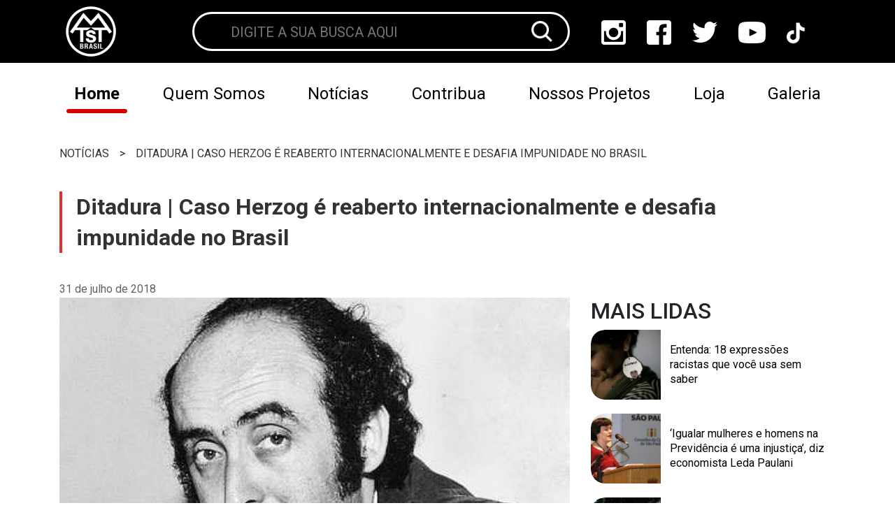

--- FILE ---
content_type: text/html; charset=UTF-8
request_url: https://mtst.org/noticias/ditadura-caso-herzog-e-reaberto-internacionalmente-e-desafia-impunidade-no-brasil/
body_size: 26550
content:
<!DOCTYPE html>
<html id="mtst-site" lang="pt-br">
<head><meta charset="UTF-8"><script>if(navigator.userAgent.match(/MSIE|Internet Explorer/i)||navigator.userAgent.match(/Trident\/7\..*?rv:11/i)){var href=document.location.href;if(!href.match(/[?&]nowprocket/)){if(href.indexOf("?")==-1){if(href.indexOf("#")==-1){document.location.href=href+"?nowprocket=1"}else{document.location.href=href.replace("#","?nowprocket=1#")}}else{if(href.indexOf("#")==-1){document.location.href=href+"&nowprocket=1"}else{document.location.href=href.replace("#","&nowprocket=1#")}}}}</script><script>class RocketLazyLoadScripts{constructor(){this.triggerEvents=["keydown","mousedown","mousemove","touchmove","touchstart","touchend","wheel"],this.userEventHandler=this._triggerListener.bind(this),this.touchStartHandler=this._onTouchStart.bind(this),this.touchMoveHandler=this._onTouchMove.bind(this),this.touchEndHandler=this._onTouchEnd.bind(this),this.clickHandler=this._onClick.bind(this),this.interceptedClicks=[],window.addEventListener("pageshow",(e=>{this.persisted=e.persisted})),window.addEventListener("DOMContentLoaded",(()=>{this._preconnect3rdParties()})),this.delayedScripts={normal:[],async:[],defer:[]},this.allJQueries=[]}_addUserInteractionListener(e){document.hidden?e._triggerListener():(this.triggerEvents.forEach((t=>window.addEventListener(t,e.userEventHandler,{passive:!0}))),window.addEventListener("touchstart",e.touchStartHandler,{passive:!0}),window.addEventListener("mousedown",e.touchStartHandler),document.addEventListener("visibilitychange",e.userEventHandler))}_removeUserInteractionListener(){this.triggerEvents.forEach((e=>window.removeEventListener(e,this.userEventHandler,{passive:!0}))),document.removeEventListener("visibilitychange",this.userEventHandler)}_onTouchStart(e){"HTML"!==e.target.tagName&&(window.addEventListener("touchend",this.touchEndHandler),window.addEventListener("mouseup",this.touchEndHandler),window.addEventListener("touchmove",this.touchMoveHandler,{passive:!0}),window.addEventListener("mousemove",this.touchMoveHandler),e.target.addEventListener("click",this.clickHandler),this._renameDOMAttribute(e.target,"onclick","rocket-onclick"))}_onTouchMove(e){window.removeEventListener("touchend",this.touchEndHandler),window.removeEventListener("mouseup",this.touchEndHandler),window.removeEventListener("touchmove",this.touchMoveHandler,{passive:!0}),window.removeEventListener("mousemove",this.touchMoveHandler),e.target.removeEventListener("click",this.clickHandler),this._renameDOMAttribute(e.target,"rocket-onclick","onclick")}_onTouchEnd(e){window.removeEventListener("touchend",this.touchEndHandler),window.removeEventListener("mouseup",this.touchEndHandler),window.removeEventListener("touchmove",this.touchMoveHandler,{passive:!0}),window.removeEventListener("mousemove",this.touchMoveHandler)}_onClick(e){e.target.removeEventListener("click",this.clickHandler),this._renameDOMAttribute(e.target,"rocket-onclick","onclick"),this.interceptedClicks.push(e),e.preventDefault(),e.stopPropagation(),e.stopImmediatePropagation()}_replayClicks(){window.removeEventListener("touchstart",this.touchStartHandler,{passive:!0}),window.removeEventListener("mousedown",this.touchStartHandler),this.interceptedClicks.forEach((e=>{e.target.dispatchEvent(new MouseEvent("click",{view:e.view,bubbles:!0,cancelable:!0}))}))}_renameDOMAttribute(e,t,n){e.hasAttribute&&e.hasAttribute(t)&&(event.target.setAttribute(n,event.target.getAttribute(t)),event.target.removeAttribute(t))}_triggerListener(){this._removeUserInteractionListener(this),"loading"===document.readyState?document.addEventListener("DOMContentLoaded",this._loadEverythingNow.bind(this)):this._loadEverythingNow()}_preconnect3rdParties(){let e=[];document.querySelectorAll("script[type=rocketlazyloadscript]").forEach((t=>{if(t.hasAttribute("src")){const n=new URL(t.src).origin;n!==location.origin&&e.push({src:n,crossOrigin:t.crossOrigin||"module"===t.getAttribute("data-rocket-type")})}})),e=[...new Map(e.map((e=>[JSON.stringify(e),e]))).values()],this._batchInjectResourceHints(e,"preconnect")}async _loadEverythingNow(){this.lastBreath=Date.now(),this._delayEventListeners(),this._delayJQueryReady(this),this._handleDocumentWrite(),this._registerAllDelayedScripts(),this._preloadAllScripts(),await this._loadScriptsFromList(this.delayedScripts.normal),await this._loadScriptsFromList(this.delayedScripts.defer),await this._loadScriptsFromList(this.delayedScripts.async);try{await this._triggerDOMContentLoaded(),await this._triggerWindowLoad()}catch(e){}window.dispatchEvent(new Event("rocket-allScriptsLoaded")),this._replayClicks()}_registerAllDelayedScripts(){document.querySelectorAll("script[type=rocketlazyloadscript]").forEach((e=>{e.hasAttribute("src")?e.hasAttribute("async")&&!1!==e.async?this.delayedScripts.async.push(e):e.hasAttribute("defer")&&!1!==e.defer||"module"===e.getAttribute("data-rocket-type")?this.delayedScripts.defer.push(e):this.delayedScripts.normal.push(e):this.delayedScripts.normal.push(e)}))}async _transformScript(e){return await this._littleBreath(),new Promise((t=>{const n=document.createElement("script");[...e.attributes].forEach((e=>{let t=e.nodeName;"type"!==t&&("data-rocket-type"===t&&(t="type"),n.setAttribute(t,e.nodeValue))})),e.hasAttribute("src")?(n.addEventListener("load",t),n.addEventListener("error",t)):(n.text=e.text,t());try{e.parentNode.replaceChild(n,e)}catch(e){t()}}))}async _loadScriptsFromList(e){const t=e.shift();return t?(await this._transformScript(t),this._loadScriptsFromList(e)):Promise.resolve()}_preloadAllScripts(){this._batchInjectResourceHints([...this.delayedScripts.normal,...this.delayedScripts.defer,...this.delayedScripts.async],"preload")}_batchInjectResourceHints(e,t){var n=document.createDocumentFragment();e.forEach((e=>{if(e.src){const i=document.createElement("link");i.href=e.src,i.rel=t,"preconnect"!==t&&(i.as="script"),e.getAttribute&&"module"===e.getAttribute("data-rocket-type")&&(i.crossOrigin=!0),e.crossOrigin&&(i.crossOrigin=e.crossOrigin),n.appendChild(i)}})),document.head.appendChild(n)}_delayEventListeners(){let e={};function t(t,n){!function(t){function n(n){return e[t].eventsToRewrite.indexOf(n)>=0?"rocket-"+n:n}e[t]||(e[t]={originalFunctions:{add:t.addEventListener,remove:t.removeEventListener},eventsToRewrite:[]},t.addEventListener=function(){arguments[0]=n(arguments[0]),e[t].originalFunctions.add.apply(t,arguments)},t.removeEventListener=function(){arguments[0]=n(arguments[0]),e[t].originalFunctions.remove.apply(t,arguments)})}(t),e[t].eventsToRewrite.push(n)}function n(e,t){let n=e[t];Object.defineProperty(e,t,{get:()=>n||function(){},set(i){e["rocket"+t]=n=i}})}t(document,"DOMContentLoaded"),t(window,"DOMContentLoaded"),t(window,"load"),t(window,"pageshow"),t(document,"readystatechange"),n(document,"onreadystatechange"),n(window,"onload"),n(window,"onpageshow")}_delayJQueryReady(e){let t=window.jQuery;Object.defineProperty(window,"jQuery",{get:()=>t,set(n){if(n&&n.fn&&!e.allJQueries.includes(n)){n.fn.ready=n.fn.init.prototype.ready=function(t){e.domReadyFired?t.bind(document)(n):document.addEventListener("rocket-DOMContentLoaded",(()=>t.bind(document)(n)))};const t=n.fn.on;n.fn.on=n.fn.init.prototype.on=function(){if(this[0]===window){function e(e){return e.split(" ").map((e=>"load"===e||0===e.indexOf("load.")?"rocket-jquery-load":e)).join(" ")}"string"==typeof arguments[0]||arguments[0]instanceof String?arguments[0]=e(arguments[0]):"object"==typeof arguments[0]&&Object.keys(arguments[0]).forEach((t=>{delete Object.assign(arguments[0],{[e(t)]:arguments[0][t]})[t]}))}return t.apply(this,arguments),this},e.allJQueries.push(n)}t=n}})}async _triggerDOMContentLoaded(){this.domReadyFired=!0,await this._littleBreath(),document.dispatchEvent(new Event("rocket-DOMContentLoaded")),await this._littleBreath(),window.dispatchEvent(new Event("rocket-DOMContentLoaded")),await this._littleBreath(),document.dispatchEvent(new Event("rocket-readystatechange")),await this._littleBreath(),document.rocketonreadystatechange&&document.rocketonreadystatechange()}async _triggerWindowLoad(){await this._littleBreath(),window.dispatchEvent(new Event("rocket-load")),await this._littleBreath(),window.rocketonload&&window.rocketonload(),await this._littleBreath(),this.allJQueries.forEach((e=>e(window).trigger("rocket-jquery-load"))),await this._littleBreath();const e=new Event("rocket-pageshow");e.persisted=this.persisted,window.dispatchEvent(e),await this._littleBreath(),window.rocketonpageshow&&window.rocketonpageshow({persisted:this.persisted})}_handleDocumentWrite(){const e=new Map;document.write=document.writeln=function(t){const n=document.currentScript,i=document.createRange(),r=n.parentElement;let o=e.get(n);void 0===o&&(o=n.nextSibling,e.set(n,o));const s=document.createDocumentFragment();i.setStart(s,0),s.appendChild(i.createContextualFragment(t)),r.insertBefore(s,o)}}async _littleBreath(){Date.now()-this.lastBreath>45&&(await this._requestAnimFrame(),this.lastBreath=Date.now())}async _requestAnimFrame(){return document.hidden?new Promise((e=>setTimeout(e))):new Promise((e=>requestAnimationFrame(e)))}static run(){const e=new RocketLazyLoadScripts;e._addUserInteractionListener(e)}}RocketLazyLoadScripts.run();</script>
    
    <meta http-equiv="X-UA-Compatible" content="IE=edge">
    <meta name="viewport" content="width=device-width, initial-scale=1.0">
    <script type="rocketlazyloadscript" data-minify="1" src="https://mtst.org/wp-content/cache/min/1/jquery-3.6.4.min.js?ver=1747439795" crossorigin="anonymous"></script>
    <link data-minify="1" rel="stylesheet" href="https://mtst.org/wp-content/cache/min/1/ajax/libs/font-awesome/4.7.0/css/font-awesome.min.css?ver=1747439795">
    <link data-minify="1" rel="stylesheet" href="https://mtst.org/wp-content/cache/min/1/swiper@8/swiper-bundle.min.css?ver=1747439795"/>
    <script type="rocketlazyloadscript" data-minify="1" src="https://mtst.org/wp-content/cache/min/1/swiper@8/swiper-bundle.min.js?ver=1747439796" defer></script>
    <meta name='robots' content='index, follow, max-image-preview:large, max-snippet:-1, max-video-preview:-1' />
<script type="text/javascript" id="wpp-js" src="https://mtst.org/wp-content/plugins/wordpress-popular-posts/assets/js/wpp.min.js?ver=7.1.0" data-sampling="0" data-sampling-rate="100" data-api-url="https://mtst.org/wp-json/wordpress-popular-posts" data-post-id="8783" data-token="7109ecdda2" data-lang="0" data-debug="0"></script>

	<!-- This site is optimized with the Yoast SEO Premium plugin v18.0 (Yoast SEO v24.0) - https://yoast.com/wordpress/plugins/seo/ -->
	<title>Ditadura | Caso Herzog é reaberto internacionalmente e desafia impunidade no Brasil - MTST</title>
	<link rel="canonical" href="https://mtst.org/noticias/ditadura-caso-herzog-e-reaberto-internacionalmente-e-desafia-impunidade-no-brasil/" />
	<meta property="og:locale" content="pt_BR" />
	<meta property="og:type" content="article" />
	<meta property="og:title" content="Ditadura | Caso Herzog é reaberto internacionalmente e desafia impunidade no Brasil" />
	<meta property="og:description" content="No último dia 4, a Corte Interamericana de Direitos Humanos divulgou a sentença pela qual o Brasil foi condenado internacionalmente por deixar impune a morte do jornalista Vladimir Herzog, o Vlado, em 1975, aos 38 anos. As circunstâncias desse julgamento levam procuradores, familiares e outros envolvidos a acreditar que desta vez haverá consequências para o [&hellip;]" />
	<meta property="og:url" content="https://mtst.org/noticias/ditadura-caso-herzog-e-reaberto-internacionalmente-e-desafia-impunidade-no-brasil/" />
	<meta property="og:site_name" content="MTST" />
	<meta property="article:publisher" content="https://www.facebook.com/mtstbrasil/" />
	<meta property="article:published_time" content="2018-07-31T12:11:26+00:00" />
	<meta property="article:modified_time" content="2018-07-31T15:51:48+00:00" />
	<meta property="og:image" content="https://mtst.org/wp-content/uploads/2018/07/herzog.jpg" />
	<meta property="og:image:width" content="780" />
	<meta property="og:image:height" content="490" />
	<meta property="og:image:type" content="image/jpeg" />
	<meta name="author" content="Brigada de Comunicação" />
	<meta name="twitter:card" content="summary_large_image" />
	<meta name="twitter:creator" content="@mtst" />
	<meta name="twitter:site" content="@mtst" />
	<meta name="twitter:label1" content="Escrito por" />
	<meta name="twitter:data1" content="Brigada de Comunicação" />
	<meta name="twitter:label2" content="Est. tempo de leitura" />
	<meta name="twitter:data2" content="6 minutos" />
	<script type="application/ld+json" class="yoast-schema-graph">{"@context":"https://schema.org","@graph":[{"@type":"Article","@id":"https://mtst.org/noticias/ditadura-caso-herzog-e-reaberto-internacionalmente-e-desafia-impunidade-no-brasil/#article","isPartOf":{"@id":"https://mtst.org/noticias/ditadura-caso-herzog-e-reaberto-internacionalmente-e-desafia-impunidade-no-brasil/"},"author":{"name":"Brigada de Comunicação","@id":"https://mtst.org/#/schema/person/b320692b600140d38f4be32aeb1be58c"},"headline":"Ditadura | Caso Herzog é reaberto internacionalmente e desafia impunidade no Brasil","datePublished":"2018-07-31T12:11:26+00:00","dateModified":"2018-07-31T15:51:48+00:00","mainEntityOfPage":{"@id":"https://mtst.org/noticias/ditadura-caso-herzog-e-reaberto-internacionalmente-e-desafia-impunidade-no-brasil/"},"wordCount":1276,"commentCount":0,"publisher":{"@id":"https://mtst.org/#organization"},"image":{"@id":"https://mtst.org/noticias/ditadura-caso-herzog-e-reaberto-internacionalmente-e-desafia-impunidade-no-brasil/#primaryimage"},"thumbnailUrl":"https://mtst.org/wp-content/uploads/2018/07/herzog.jpg","keywords":["Ditadura Militar"],"articleSection":["Brasil","Notícias"],"inLanguage":"pt-BR","potentialAction":[{"@type":"CommentAction","name":"Comment","target":["https://mtst.org/noticias/ditadura-caso-herzog-e-reaberto-internacionalmente-e-desafia-impunidade-no-brasil/#respond"]}]},{"@type":"WebPage","@id":"https://mtst.org/noticias/ditadura-caso-herzog-e-reaberto-internacionalmente-e-desafia-impunidade-no-brasil/","url":"https://mtst.org/noticias/ditadura-caso-herzog-e-reaberto-internacionalmente-e-desafia-impunidade-no-brasil/","name":"Ditadura | Caso Herzog é reaberto internacionalmente e desafia impunidade no Brasil - MTST","isPartOf":{"@id":"https://mtst.org/#website"},"primaryImageOfPage":{"@id":"https://mtst.org/noticias/ditadura-caso-herzog-e-reaberto-internacionalmente-e-desafia-impunidade-no-brasil/#primaryimage"},"image":{"@id":"https://mtst.org/noticias/ditadura-caso-herzog-e-reaberto-internacionalmente-e-desafia-impunidade-no-brasil/#primaryimage"},"thumbnailUrl":"https://mtst.org/wp-content/uploads/2018/07/herzog.jpg","datePublished":"2018-07-31T12:11:26+00:00","dateModified":"2018-07-31T15:51:48+00:00","breadcrumb":{"@id":"https://mtst.org/noticias/ditadura-caso-herzog-e-reaberto-internacionalmente-e-desafia-impunidade-no-brasil/#breadcrumb"},"inLanguage":"pt-BR","potentialAction":[{"@type":"ReadAction","target":["https://mtst.org/noticias/ditadura-caso-herzog-e-reaberto-internacionalmente-e-desafia-impunidade-no-brasil/"]}]},{"@type":"ImageObject","inLanguage":"pt-BR","@id":"https://mtst.org/noticias/ditadura-caso-herzog-e-reaberto-internacionalmente-e-desafia-impunidade-no-brasil/#primaryimage","url":"https://mtst.org/wp-content/uploads/2018/07/herzog.jpg","contentUrl":"https://mtst.org/wp-content/uploads/2018/07/herzog.jpg","width":780,"height":490,"caption":"Jornalista Vladimir Herzog foi torturado e morto pela ditadura | BBC News"},{"@type":"BreadcrumbList","@id":"https://mtst.org/noticias/ditadura-caso-herzog-e-reaberto-internacionalmente-e-desafia-impunidade-no-brasil/#breadcrumb","itemListElement":[{"@type":"ListItem","position":1,"name":"Início","item":"https://mtst.org/"},{"@type":"ListItem","position":2,"name":"Ditadura | Caso Herzog é reaberto internacionalmente e desafia impunidade no Brasil"}]},{"@type":"WebSite","@id":"https://mtst.org/#website","url":"https://mtst.org/","name":"MTST","description":"Movimento dos Trabalhadores Sem Teto","publisher":{"@id":"https://mtst.org/#organization"},"potentialAction":[{"@type":"SearchAction","target":{"@type":"EntryPoint","urlTemplate":"https://mtst.org/?s={search_term_string}"},"query-input":{"@type":"PropertyValueSpecification","valueRequired":true,"valueName":"search_term_string"}}],"inLanguage":"pt-BR"},{"@type":"Organization","@id":"https://mtst.org/#organization","name":"Movimento dos Trabalhadores Sem Teto","url":"https://mtst.org/","logo":{"@type":"ImageObject","inLanguage":"pt-BR","@id":"https://mtst.org/#/schema/logo/image/","url":"https://mtst.org/wp-content/uploads/2024/02/WhatsApp-Image-2024-02-22-at-15.39.55.jpeg","contentUrl":"https://mtst.org/wp-content/uploads/2024/02/WhatsApp-Image-2024-02-22-at-15.39.55.jpeg","width":720,"height":480,"caption":"Movimento dos Trabalhadores Sem Teto"},"image":{"@id":"https://mtst.org/#/schema/logo/image/"},"sameAs":["https://www.facebook.com/mtstbrasil/","https://x.com/mtst","https://www.instagram.com/mtstbrasil/?hl=pt"]},{"@type":"Person","@id":"https://mtst.org/#/schema/person/b320692b600140d38f4be32aeb1be58c","name":"Brigada de Comunicação","image":{"@type":"ImageObject","inLanguage":"pt-BR","@id":"https://mtst.org/#/schema/person/image/","url":"https://secure.gravatar.com/avatar/884bd4011adc547dde3f7b56abdf7486?s=96&d=mm&r=g","contentUrl":"https://secure.gravatar.com/avatar/884bd4011adc547dde3f7b56abdf7486?s=96&d=mm&r=g","caption":"Brigada de Comunicação"},"url":"https://mtst.org/author/alexandre/"}]}</script>
	<!-- / Yoast SEO Premium plugin. -->


<link rel='dns-prefetch' href='//www.googletagmanager.com' />

<link rel="alternate" type="application/rss+xml" title="Feed de comentários para MTST &raquo; Ditadura | Caso Herzog é reaberto internacionalmente e desafia impunidade no Brasil" href="https://mtst.org/noticias/ditadura-caso-herzog-e-reaberto-internacionalmente-e-desafia-impunidade-no-brasil/feed/" />
<link rel='stylesheet' id='sbi_styles-css' href='https://mtst.org/wp-content/plugins/instagram-feed/css/sbi-styles.min.css?ver=6.6.1' type='text/css' media='all' />
<style id='wp-emoji-styles-inline-css' type='text/css'>

	img.wp-smiley, img.emoji {
		display: inline !important;
		border: none !important;
		box-shadow: none !important;
		height: 1em !important;
		width: 1em !important;
		margin: 0 0.07em !important;
		vertical-align: -0.1em !important;
		background: none !important;
		padding: 0 !important;
	}
</style>
<link rel='stylesheet' id='wp-block-library-css' href='https://mtst.org/wp-includes/css/dist/block-library/style.min.css?ver=6.5.7' type='text/css' media='all' />
<style id='classic-theme-styles-inline-css' type='text/css'>
/*! This file is auto-generated */
.wp-block-button__link{color:#fff;background-color:#32373c;border-radius:9999px;box-shadow:none;text-decoration:none;padding:calc(.667em + 2px) calc(1.333em + 2px);font-size:1.125em}.wp-block-file__button{background:#32373c;color:#fff;text-decoration:none}
</style>
<style id='global-styles-inline-css' type='text/css'>
body{--wp--preset--color--black: #000000;--wp--preset--color--cyan-bluish-gray: #abb8c3;--wp--preset--color--white: #ffffff;--wp--preset--color--pale-pink: #f78da7;--wp--preset--color--vivid-red: #cf2e2e;--wp--preset--color--luminous-vivid-orange: #ff6900;--wp--preset--color--luminous-vivid-amber: #fcb900;--wp--preset--color--light-green-cyan: #7bdcb5;--wp--preset--color--vivid-green-cyan: #00d084;--wp--preset--color--pale-cyan-blue: #8ed1fc;--wp--preset--color--vivid-cyan-blue: #0693e3;--wp--preset--color--vivid-purple: #9b51e0;--wp--preset--gradient--vivid-cyan-blue-to-vivid-purple: linear-gradient(135deg,rgba(6,147,227,1) 0%,rgb(155,81,224) 100%);--wp--preset--gradient--light-green-cyan-to-vivid-green-cyan: linear-gradient(135deg,rgb(122,220,180) 0%,rgb(0,208,130) 100%);--wp--preset--gradient--luminous-vivid-amber-to-luminous-vivid-orange: linear-gradient(135deg,rgba(252,185,0,1) 0%,rgba(255,105,0,1) 100%);--wp--preset--gradient--luminous-vivid-orange-to-vivid-red: linear-gradient(135deg,rgba(255,105,0,1) 0%,rgb(207,46,46) 100%);--wp--preset--gradient--very-light-gray-to-cyan-bluish-gray: linear-gradient(135deg,rgb(238,238,238) 0%,rgb(169,184,195) 100%);--wp--preset--gradient--cool-to-warm-spectrum: linear-gradient(135deg,rgb(74,234,220) 0%,rgb(151,120,209) 20%,rgb(207,42,186) 40%,rgb(238,44,130) 60%,rgb(251,105,98) 80%,rgb(254,248,76) 100%);--wp--preset--gradient--blush-light-purple: linear-gradient(135deg,rgb(255,206,236) 0%,rgb(152,150,240) 100%);--wp--preset--gradient--blush-bordeaux: linear-gradient(135deg,rgb(254,205,165) 0%,rgb(254,45,45) 50%,rgb(107,0,62) 100%);--wp--preset--gradient--luminous-dusk: linear-gradient(135deg,rgb(255,203,112) 0%,rgb(199,81,192) 50%,rgb(65,88,208) 100%);--wp--preset--gradient--pale-ocean: linear-gradient(135deg,rgb(255,245,203) 0%,rgb(182,227,212) 50%,rgb(51,167,181) 100%);--wp--preset--gradient--electric-grass: linear-gradient(135deg,rgb(202,248,128) 0%,rgb(113,206,126) 100%);--wp--preset--gradient--midnight: linear-gradient(135deg,rgb(2,3,129) 0%,rgb(40,116,252) 100%);--wp--preset--font-size--small: 13px;--wp--preset--font-size--medium: 20px;--wp--preset--font-size--large: 36px;--wp--preset--font-size--x-large: 42px;--wp--preset--spacing--20: 0.44rem;--wp--preset--spacing--30: 0.67rem;--wp--preset--spacing--40: 1rem;--wp--preset--spacing--50: 1.5rem;--wp--preset--spacing--60: 2.25rem;--wp--preset--spacing--70: 3.38rem;--wp--preset--spacing--80: 5.06rem;--wp--preset--shadow--natural: 6px 6px 9px rgba(0, 0, 0, 0.2);--wp--preset--shadow--deep: 12px 12px 50px rgba(0, 0, 0, 0.4);--wp--preset--shadow--sharp: 6px 6px 0px rgba(0, 0, 0, 0.2);--wp--preset--shadow--outlined: 6px 6px 0px -3px rgba(255, 255, 255, 1), 6px 6px rgba(0, 0, 0, 1);--wp--preset--shadow--crisp: 6px 6px 0px rgba(0, 0, 0, 1);}:where(.is-layout-flex){gap: 0.5em;}:where(.is-layout-grid){gap: 0.5em;}body .is-layout-flex{display: flex;}body .is-layout-flex{flex-wrap: wrap;align-items: center;}body .is-layout-flex > *{margin: 0;}body .is-layout-grid{display: grid;}body .is-layout-grid > *{margin: 0;}:where(.wp-block-columns.is-layout-flex){gap: 2em;}:where(.wp-block-columns.is-layout-grid){gap: 2em;}:where(.wp-block-post-template.is-layout-flex){gap: 1.25em;}:where(.wp-block-post-template.is-layout-grid){gap: 1.25em;}.has-black-color{color: var(--wp--preset--color--black) !important;}.has-cyan-bluish-gray-color{color: var(--wp--preset--color--cyan-bluish-gray) !important;}.has-white-color{color: var(--wp--preset--color--white) !important;}.has-pale-pink-color{color: var(--wp--preset--color--pale-pink) !important;}.has-vivid-red-color{color: var(--wp--preset--color--vivid-red) !important;}.has-luminous-vivid-orange-color{color: var(--wp--preset--color--luminous-vivid-orange) !important;}.has-luminous-vivid-amber-color{color: var(--wp--preset--color--luminous-vivid-amber) !important;}.has-light-green-cyan-color{color: var(--wp--preset--color--light-green-cyan) !important;}.has-vivid-green-cyan-color{color: var(--wp--preset--color--vivid-green-cyan) !important;}.has-pale-cyan-blue-color{color: var(--wp--preset--color--pale-cyan-blue) !important;}.has-vivid-cyan-blue-color{color: var(--wp--preset--color--vivid-cyan-blue) !important;}.has-vivid-purple-color{color: var(--wp--preset--color--vivid-purple) !important;}.has-black-background-color{background-color: var(--wp--preset--color--black) !important;}.has-cyan-bluish-gray-background-color{background-color: var(--wp--preset--color--cyan-bluish-gray) !important;}.has-white-background-color{background-color: var(--wp--preset--color--white) !important;}.has-pale-pink-background-color{background-color: var(--wp--preset--color--pale-pink) !important;}.has-vivid-red-background-color{background-color: var(--wp--preset--color--vivid-red) !important;}.has-luminous-vivid-orange-background-color{background-color: var(--wp--preset--color--luminous-vivid-orange) !important;}.has-luminous-vivid-amber-background-color{background-color: var(--wp--preset--color--luminous-vivid-amber) !important;}.has-light-green-cyan-background-color{background-color: var(--wp--preset--color--light-green-cyan) !important;}.has-vivid-green-cyan-background-color{background-color: var(--wp--preset--color--vivid-green-cyan) !important;}.has-pale-cyan-blue-background-color{background-color: var(--wp--preset--color--pale-cyan-blue) !important;}.has-vivid-cyan-blue-background-color{background-color: var(--wp--preset--color--vivid-cyan-blue) !important;}.has-vivid-purple-background-color{background-color: var(--wp--preset--color--vivid-purple) !important;}.has-black-border-color{border-color: var(--wp--preset--color--black) !important;}.has-cyan-bluish-gray-border-color{border-color: var(--wp--preset--color--cyan-bluish-gray) !important;}.has-white-border-color{border-color: var(--wp--preset--color--white) !important;}.has-pale-pink-border-color{border-color: var(--wp--preset--color--pale-pink) !important;}.has-vivid-red-border-color{border-color: var(--wp--preset--color--vivid-red) !important;}.has-luminous-vivid-orange-border-color{border-color: var(--wp--preset--color--luminous-vivid-orange) !important;}.has-luminous-vivid-amber-border-color{border-color: var(--wp--preset--color--luminous-vivid-amber) !important;}.has-light-green-cyan-border-color{border-color: var(--wp--preset--color--light-green-cyan) !important;}.has-vivid-green-cyan-border-color{border-color: var(--wp--preset--color--vivid-green-cyan) !important;}.has-pale-cyan-blue-border-color{border-color: var(--wp--preset--color--pale-cyan-blue) !important;}.has-vivid-cyan-blue-border-color{border-color: var(--wp--preset--color--vivid-cyan-blue) !important;}.has-vivid-purple-border-color{border-color: var(--wp--preset--color--vivid-purple) !important;}.has-vivid-cyan-blue-to-vivid-purple-gradient-background{background: var(--wp--preset--gradient--vivid-cyan-blue-to-vivid-purple) !important;}.has-light-green-cyan-to-vivid-green-cyan-gradient-background{background: var(--wp--preset--gradient--light-green-cyan-to-vivid-green-cyan) !important;}.has-luminous-vivid-amber-to-luminous-vivid-orange-gradient-background{background: var(--wp--preset--gradient--luminous-vivid-amber-to-luminous-vivid-orange) !important;}.has-luminous-vivid-orange-to-vivid-red-gradient-background{background: var(--wp--preset--gradient--luminous-vivid-orange-to-vivid-red) !important;}.has-very-light-gray-to-cyan-bluish-gray-gradient-background{background: var(--wp--preset--gradient--very-light-gray-to-cyan-bluish-gray) !important;}.has-cool-to-warm-spectrum-gradient-background{background: var(--wp--preset--gradient--cool-to-warm-spectrum) !important;}.has-blush-light-purple-gradient-background{background: var(--wp--preset--gradient--blush-light-purple) !important;}.has-blush-bordeaux-gradient-background{background: var(--wp--preset--gradient--blush-bordeaux) !important;}.has-luminous-dusk-gradient-background{background: var(--wp--preset--gradient--luminous-dusk) !important;}.has-pale-ocean-gradient-background{background: var(--wp--preset--gradient--pale-ocean) !important;}.has-electric-grass-gradient-background{background: var(--wp--preset--gradient--electric-grass) !important;}.has-midnight-gradient-background{background: var(--wp--preset--gradient--midnight) !important;}.has-small-font-size{font-size: var(--wp--preset--font-size--small) !important;}.has-medium-font-size{font-size: var(--wp--preset--font-size--medium) !important;}.has-large-font-size{font-size: var(--wp--preset--font-size--large) !important;}.has-x-large-font-size{font-size: var(--wp--preset--font-size--x-large) !important;}
.wp-block-navigation a:where(:not(.wp-element-button)){color: inherit;}
:where(.wp-block-post-template.is-layout-flex){gap: 1.25em;}:where(.wp-block-post-template.is-layout-grid){gap: 1.25em;}
:where(.wp-block-columns.is-layout-flex){gap: 2em;}:where(.wp-block-columns.is-layout-grid){gap: 2em;}
.wp-block-pullquote{font-size: 1.5em;line-height: 1.6;}
</style>
<link data-minify="1" rel='stylesheet' id='contact-form-7-css' href='https://mtst.org/wp-content/cache/min/1/wp-content/plugins/contact-form-7/includes/css/styles.css?ver=1747439795' type='text/css' media='all' />
<link data-minify="1" rel='stylesheet' id='video_popup_close_icon-css' href='https://mtst.org/wp-content/cache/min/1/wp-content/plugins/video-popup/css/vp-close-icon/close-button-icon.css?ver=1747439795' type='text/css' media='all' />
<link data-minify="1" rel='stylesheet' id='oba_youtubepopup_css-css' href='https://mtst.org/wp-content/cache/min/1/wp-content/plugins/video-popup/css/YouTubePopUp.css?ver=1747439795' type='text/css' media='all' />
<link data-minify="1" rel='stylesheet' id='wordpress-popular-posts-css-css' href='https://mtst.org/wp-content/cache/min/1/wp-content/plugins/wordpress-popular-posts/assets/css/wpp.css?ver=1747439795' type='text/css' media='all' />
<link rel='stylesheet' id='bootstrap-css' href='https://mtst.org/wp-content/themes/mtst-theme/assets/bootstrap/bootstrap-4.6.1-dist/css/bootstrap.min.css?ver=6.5.7' type='text/css' media='all' />
<link data-minify="1" rel='stylesheet' id='core-css' href='https://mtst.org/wp-content/cache/min/1/wp-content/themes/mtst-theme/assets/css/main.css?ver=1747439795' type='text/css' media='all' />
<link data-minify="1" rel='stylesheet' id='archive-css' href='https://mtst.org/wp-content/cache/min/1/wp-content/themes/mtst-theme/assets/css/single.css?ver=1747439863' type='text/css' media='all' />
<style id='rocket-lazyload-inline-css' type='text/css'>
.rll-youtube-player{position:relative;padding-bottom:56.23%;height:0;overflow:hidden;max-width:100%;}.rll-youtube-player:focus-within{outline: 2px solid currentColor;outline-offset: 5px;}.rll-youtube-player iframe{position:absolute;top:0;left:0;width:100%;height:100%;z-index:100;background:0 0}.rll-youtube-player img{bottom:0;display:block;left:0;margin:auto;max-width:100%;width:100%;position:absolute;right:0;top:0;border:none;height:auto;-webkit-transition:.4s all;-moz-transition:.4s all;transition:.4s all}.rll-youtube-player img:hover{-webkit-filter:brightness(75%)}.rll-youtube-player .play{height:100%;width:100%;left:0;top:0;position:absolute;background:url(https://mtst.org/wp-content/plugins/wp-rocket/assets/img/youtube.png) no-repeat center;background-color: transparent !important;cursor:pointer;border:none;}
</style>
<script type="rocketlazyloadscript" data-rocket-type="text/javascript" src="https://mtst.org/wp-includes/js/jquery/jquery.min.js?ver=3.7.1" id="jquery-core-js"></script>
<script type="rocketlazyloadscript" data-rocket-type="text/javascript" src="https://mtst.org/wp-includes/js/jquery/jquery-migrate.min.js?ver=3.4.1" id="jquery-migrate-js" defer></script>
<script type="rocketlazyloadscript" data-minify="1" data-rocket-type="text/javascript" src="https://mtst.org/wp-content/cache/min/1/wp-content/plugins/video-popup/js/YouTubePopUp.jquery.js?ver=1747439796" id="oba_youtubepopup_plugin-js" defer></script>
<script type="rocketlazyloadscript" data-minify="1" data-rocket-type="text/javascript" src="https://mtst.org/wp-content/cache/min/1/wp-content/plugins/video-popup/js/YouTubePopUp.js?ver=1747439796" id="oba_youtubepopup_activate-js" defer></script>
<script type="rocketlazyloadscript" data-rocket-type="text/javascript" src="https://mtst.org/wp-content/themes/mtst-theme/assets/bootstrap/bootstrap-4.6.1-dist/js/bootstrap.bundle.min.js?ver=6.5.7" id="bootstrap-js" defer></script>

<!-- Snippet da tag do Google (gtag.js) adicionado pelo Site Kit -->

<!-- Snippet do Google Analytics adicionado pelo Site Kit -->
<script type="rocketlazyloadscript" data-rocket-type="text/javascript" src="https://www.googletagmanager.com/gtag/js?id=GT-MRM7NHCC" id="google_gtagjs-js" async></script>
<script type="rocketlazyloadscript" data-rocket-type="text/javascript" id="google_gtagjs-js-after">
/* <![CDATA[ */
window.dataLayer = window.dataLayer || [];function gtag(){dataLayer.push(arguments);}
gtag("set","linker",{"domains":["mtst.org"]});
gtag("js", new Date());
gtag("set", "developer_id.dZTNiMT", true);
gtag("config", "GT-MRM7NHCC");
/* ]]> */
</script>

<!-- Fim do snippet da tag do Google (gtag.js) adicionado pelo Site Kit -->
<link rel="https://api.w.org/" href="https://mtst.org/wp-json/" /><link rel="alternate" type="application/json" href="https://mtst.org/wp-json/wp/v2/posts/8783" /><link rel="EditURI" type="application/rsd+xml" title="RSD" href="https://mtst.org/xmlrpc.php?rsd" />
<meta name="generator" content="WordPress 6.5.7" />
<link rel='shortlink' href='https://mtst.org/?p=8783' />
<link rel="alternate" type="application/json+oembed" href="https://mtst.org/wp-json/oembed/1.0/embed?url=https%3A%2F%2Fmtst.org%2Fnoticias%2Fditadura-caso-herzog-e-reaberto-internacionalmente-e-desafia-impunidade-no-brasil%2F" />
<link rel="alternate" type="text/xml+oembed" href="https://mtst.org/wp-json/oembed/1.0/embed?url=https%3A%2F%2Fmtst.org%2Fnoticias%2Fditadura-caso-herzog-e-reaberto-internacionalmente-e-desafia-impunidade-no-brasil%2F&#038;format=xml" />

		<!-- GA Google Analytics @ https://m0n.co/ga -->
		<script type="rocketlazyloadscript" async src="https://www.googletagmanager.com/gtag/js?id=UA-118751034-1"></script>
		<script type="rocketlazyloadscript">
			window.dataLayer = window.dataLayer || [];
			function gtag(){dataLayer.push(arguments);}
			gtag('js', new Date());
			gtag('config', 'UA-118751034-1');
		</script>

	<!-- Global site tag (gtag.js) - Google Analytics -->
<script type="rocketlazyloadscript" async src="https://www.googletagmanager.com/gtag/js?id=UA-118751034-1"></script>
<script type="rocketlazyloadscript">
  window.dataLayer = window.dataLayer || [];
  function gtag(){dataLayer.push(arguments);}
  gtag('js', new Date());

  gtag('config', 'UA-118751034-1');
</script>
<meta name="generator" content="Site Kit by Google 1.144.0" /><script type="rocketlazyloadscript" data-rocket-type="text/javascript">//<![CDATA[
  function external_links_in_new_windows_loop() {
    if (!document.links) {
      document.links = document.getElementsByTagName('a');
    }
    var change_link = false;
    var force = '';
    var ignore = '';

    for (var t=0; t<document.links.length; t++) {
      var all_links = document.links[t];
      change_link = false;
      
      if(document.links[t].hasAttribute('onClick') == false) {
        // forced if the address starts with http (or also https), but does not link to the current domain
        if(all_links.href.search(/^http/) != -1 && all_links.href.search('mtst.org') == -1 && all_links.href.search(/^#/) == -1) {
          // console.log('Changed ' + all_links.href);
          change_link = true;
        }
          
        if(force != '' && all_links.href.search(force) != -1) {
          // forced
          // console.log('force ' + all_links.href);
          change_link = true;
        }
        
        if(ignore != '' && all_links.href.search(ignore) != -1) {
          // console.log('ignore ' + all_links.href);
          // ignored
          change_link = false;
        }

        if(change_link == true) {
          // console.log('Changed ' + all_links.href);
          document.links[t].setAttribute('onClick', 'javascript:window.open(\'' + all_links.href.replace(/'/g, '') + '\', \'_blank\', \'noopener\'); return false;');
          document.links[t].removeAttribute('target');
        }
      }
    }
  }
  
  // Load
  function external_links_in_new_windows_load(func)
  {  
    var oldonload = window.onload;
    if (typeof window.onload != 'function'){
      window.onload = func;
    } else {
      window.onload = function(){
        oldonload();
        func();
      }
    }
  }

  external_links_in_new_windows_load(external_links_in_new_windows_loop);
  //]]></script>

		<script type="rocketlazyloadscript" data-rocket-type='text/javascript'>
			var video_popup_unprm_general_settings = {
    			'unprm_r_border': ''
			};
		</script>
	            <style id="wpp-loading-animation-styles">@-webkit-keyframes bgslide{from{background-position-x:0}to{background-position-x:-200%}}@keyframes bgslide{from{background-position-x:0}to{background-position-x:-200%}}.wpp-widget-block-placeholder,.wpp-shortcode-placeholder{margin:0 auto;width:60px;height:3px;background:#dd3737;background:linear-gradient(90deg,#dd3737 0%,#571313 10%,#dd3737 100%);background-size:200% auto;border-radius:3px;-webkit-animation:bgslide 1s infinite linear;animation:bgslide 1s infinite linear}</style>
            <link rel="icon" href="https://mtst.org/wp-content/uploads/2024/02/cropped-MTST-logo-2-32x32.png" sizes="32x32" />
<link rel="icon" href="https://mtst.org/wp-content/uploads/2024/02/cropped-MTST-logo-2-192x192.png" sizes="192x192" />
<link rel="apple-touch-icon" href="https://mtst.org/wp-content/uploads/2024/02/cropped-MTST-logo-2-180x180.png" />
<meta name="msapplication-TileImage" content="https://mtst.org/wp-content/uploads/2024/02/cropped-MTST-logo-2-270x270.png" />
		<style type="text/css" id="wp-custom-css">
			.foto.foto-menor {
    margin-bottom: 30px;
    width: 100%;
    height: 166px;
}

.foto.foto-menor img {
    height: 100%;
    object-fit: cover;
    width: 100%;
    object-position: top;
}

.content p {
    color: #313131;
}

.content figcaption {
    color: #414141;
}

.projetos-template p {
	color: #313131;
}

@media (max-width: 768px) {
		.fotos-mobile .swiper-slide img {
			max-height: 380px;
	}
		.embed-iframe {
			margin-bottom: 10px;
			padding: 0 0 20px;
	}
}		</style>
		<noscript><style id="rocket-lazyload-nojs-css">.rll-youtube-player, [data-lazy-src]{display:none !important;}</style></noscript>    </head>
<body class="post-template-default single single-post postid-8783 single-format-standard">
        <header>
        <div class="topo topo-desktop">
            <div class="container">
                <div class="row">
                    <div class="col-md-2">
                        <div class="logo-mtst">
                            <a href="https://mtst.org"><img src="data:image/svg+xml,%3Csvg%20xmlns='http://www.w3.org/2000/svg'%20viewBox='0%200%20106%20106'%3E%3C/svg%3E" width="106" height="106" alt="Logo do MTST" data-lazy-src="https://mtst.org/wp-content/themes/mtst-theme/assets/images/logo-novo.png"><noscript><img src="https://mtst.org/wp-content/themes/mtst-theme/assets/images/logo-novo.png" width="106" height="106" alt="Logo do MTST"></noscript></a>
                        </div>
                    </div>
                    <div class="col-md-6">
                        <div class="busca">
                            <form role="search" method="get" class="search-form" action="https://mtst.org/">
                                <div class="search-container">
                                    <input type="text" name="s" id="search" placeholder="DIGITE A SUA BUSCA AQUI" value=""/>
                                    <button aria-label="Buscar" class="lupa-busca" type="submit" value=""><img width="36" height="36" alt="Pesquisar" src="data:image/svg+xml,%3Csvg%20xmlns='http://www.w3.org/2000/svg'%20viewBox='0%200%2036%2036'%3E%3C/svg%3E" width="33" height="36" data-lazy-src="https://mtst.org/wp-content/themes/mtst-theme/assets/images/lupa.png"/><noscript><img width="36" height="36" alt="Pesquisar" src="https://mtst.org/wp-content/themes/mtst-theme/assets/images/lupa.png" width="33" height="36"/></noscript></button>
                                </div>
                            </form>
                        </div>
                    </div>
                    <div class="col-md-4">
                        <div class="redes-cont">
                            <ul class="redes-sociais">
                                <li><a href="https://www.instagram.com/mtstbrasil/?hl=pt"  rel="noopener noreferrer"><img width="35" height="35" src="data:image/svg+xml,%3Csvg%20xmlns='http://www.w3.org/2000/svg'%20viewBox='0%200%2035%2035'%3E%3C/svg%3E" alt="Instagram" data-lazy-src="https://mtst.org/wp-content/themes/mtst-theme/assets/images/instagram.png"><noscript><img width="35" height="35" src="https://mtst.org/wp-content/themes/mtst-theme/assets/images/instagram.png" alt="Instagram"></noscript></a></li>
                                <li><a href="https://www.facebook.com/mtstbrasil/"  rel="noopener noreferrer"><img width="35" height="35" src="data:image/svg+xml,%3Csvg%20xmlns='http://www.w3.org/2000/svg'%20viewBox='0%200%2035%2035'%3E%3C/svg%3E" alt="Facebook" data-lazy-src="https://mtst.org/wp-content/themes/mtst-theme/assets/images/facebook.png"><noscript><img width="35" height="35" src="https://mtst.org/wp-content/themes/mtst-theme/assets/images/facebook.png" alt="Facebook"></noscript></a></li>
                                <li><a href="https://twitter.com/mtst"  rel="noopener noreferrer"><img width="36" height="30" src="data:image/svg+xml,%3Csvg%20xmlns='http://www.w3.org/2000/svg'%20viewBox='0%200%2036%2030'%3E%3C/svg%3E" alt="Twitter" data-lazy-src="https://mtst.org/wp-content/themes/mtst-theme/assets/images/twitter.png"><noscript><img width="36" height="30" src="https://mtst.org/wp-content/themes/mtst-theme/assets/images/twitter.png" alt="Twitter"></noscript></a></li>
                                <li><a href="https://www.youtube.com/channel/UC3OzrZMhnmEgVtxpJoDRkeg"  rel="noopener noreferrer"><img width="39" height="31" src="data:image/svg+xml,%3Csvg%20xmlns='http://www.w3.org/2000/svg'%20viewBox='0%200%2039%2031'%3E%3C/svg%3E" alt="Youtube" data-lazy-src="https://mtst.org/wp-content/themes/mtst-theme/assets/images/youtube.png"><noscript><img width="39" height="31" src="https://mtst.org/wp-content/themes/mtst-theme/assets/images/youtube.png" alt="Youtube"></noscript></a></li>
                                <li><a href="https://www.tiktok.com/@mtstbr"  rel="noopener noreferrer"><img width="45" height="45" class="tiktok-icon" src="data:image/svg+xml,%3Csvg%20xmlns='http://www.w3.org/2000/svg'%20viewBox='0%200%2045%2045'%3E%3C/svg%3E" alt="Tik Tok" data-lazy-src="https://mtst.org/wp-content/themes/mtst-theme/assets/images/ic_baseline-tiktok.png"><noscript><img width="45" height="45" class="tiktok-icon" src="https://mtst.org/wp-content/themes/mtst-theme/assets/images/ic_baseline-tiktok.png" alt="Tik Tok"></noscript></a></li>
                            </ul>
                        </div>
                    </div>
                </div>
            </div>
        </div>
        <div class="menu-principal container">
            <nav role="navigation">
                <ul class="menu" id="menu">
                    <li><a class="nav-link menu-home active" href="https://mtst.org">Home</a></li>
                    <li><a class="nav-link menu-quem-somos" href="#">Quem Somos</a>
                        <ul class="submenu">
                            <li><a href="https://mtst.org/quem-somos/o-mtst">O MTST</a></li>
                            <li><a href="https://mtst.org/quem-somos/fake-news">Fato ou fake</a></li>
                        </ul>
                    </li>
                    <li><a class="nav-link menu-noticias" href="#">Notícias</a>
                        <ul class="submenu">
                            <li><a href="https://mtst.org/noticias/ultimas-noticias">Últimas Notícias</a></li>
                        </ul>
                    </li>
                    <li><a class="nav-link menu-campanha" href="#">Contribua</a>
                        <ul class="submenu">
                            <li><a href="https://mtst.org/contribuicao/">MTST</a></li>
                            <li><a href="https://apoia.se/cozinhasolidaria" >Cozinhas Solidárias</a></li>
                            <li><a href="https://www.catarse.me/colabore_mtst" >Educação Popular</a></li>
                        </ul>
                    </li>
                    <li><a class="nav-link menu-campanha" href="#">Nossos Projetos</a>
                        <ul class="submenu">
                            <li><a href="https://mtst.org/cozinhas-solidarias/">Cozinhas Solidárias</a></li>
                            <li><a href="https://mtst.org/centro-popular-de-pesquisa/" >Centro Popular de Pesquisa</a></li>
                            <li><a href="https://mtst.org/contrate-quem-luta/" >Contrate Quem Luta</a></li>
                        </ul>
                    </li>
                    <li><a class="nav-link menu-loja" href="http://lojinha.mtst.org/" target="_blank">Loja</a></li>
                    <li><a class="nav-link menu-galeria" href="#">Galeria</a>
                        <ul class="submenu">
                            <li><a href="https://open.spotify.com/show/5X2nnU5w9uptyMiApbPCWj" >Podcasts</a></li>
                            <li><a href="https://www.youtube.com/c/MTSTBrasil" >Vídeos</a></li>
                            <li><a href="https://www.instagram.com/mtstbrasil/" >Fotos</a></li>
                        </ul>
                    </li>
                </ul>
            </nav>
        </div>

        <div class="topo topo-mobile">
            <div class="container">
                <div class="row">
                    <div class="col-3 col-logo">
                        <div class="logo-mtst">
                            <a href="https://mtst.org"><img src="data:image/svg+xml,%3Csvg%20xmlns='http://www.w3.org/2000/svg'%20viewBox='0%200%20106%20106'%3E%3C/svg%3E" width="106" height="106" alt="Logo do MTST" data-lazy-src="https://mtst.org/wp-content/themes/mtst-theme/assets/images/logo-novo.png"><noscript><img src="https://mtst.org/wp-content/themes/mtst-theme/assets/images/logo-novo.png" width="106" height="106" alt="Logo do MTST"></noscript></a>
                        </div>
                    </div>
                    <div class="col-7">
                        <div class="busca">
                        <button class="lupa-busca" id="lupa-busca" onclick="exibirBusca()"><img width="36" height="36" alt="Pesquisar" src="data:image/svg+xml,%3Csvg%20xmlns='http://www.w3.org/2000/svg'%20viewBox='0%200%2036%2036'%3E%3C/svg%3E" width="33" height="36" data-lazy-src="https://mtst.org/wp-content/themes/mtst-theme/assets/images/lupa.png"/><noscript><img width="36" height="36" alt="Pesquisar" src="https://mtst.org/wp-content/themes/mtst-theme/assets/images/lupa.png" width="33" height="36"/></noscript></button>
                            <form role="search" method="get" class="search-form" id="search-form" action="https://mtst.org/">
                                <div class="search-container" id="search-container">
                                    <input type="text" name="s" id="search" placeholder="DIGITE A SUA BUSCA AQUI" value=""/>
                                </div>
                            </form>
                        </div>
                    </div>
                    <div class="col-2 col-hamb">
                        <!-- Hamburger icon -->
                        <div class="icon-mobile">
                            <input class="side-menu" type="checkbox" id="side-menu" name="c1" onclick="showMe('menu-mobile')"/>
                            <label class="hamb" for="side-menu"><span class="hamb-line"></span></label>
                        </div>
                        
                    </div>
                </div>
            </div>
        </div>
        <!-- Menu -->
        <div class="menu-principal menu-mobile container" id="menu-mobile">
                            <nav>
                                <ul calss="menu" id="menu-mobile">
                                    <li><a class="nav-link menu-home item-mob active" href="https://mtst.org">Home</a></li>
                                    <li><a href="#" class="nav-link menu-quem-somos item-mob" onclick="subQuemSomos()">Quem Somos</a>
                                        <ul class="submenu" id="sub-quem-somos" style="display:none;">
                                            <li><a a class="nav-link" href="https://mtst.org/quem-somos/o-mtst">O MTST</a></li>
                                            <li><a class="nav-link" href="https://mtst.org/quem-somos/fake-news">Fato ou fake</a></li>
                                        </ul>
                                    </li>
                                    <li><a href="#" class="nav-link menu-noticias item-mob" onclick="subNoticias()">Notícias</a>
                                        <ul class="submenu" id="sub-noticias" style="display:none">
                                            <li><a class="nav-link" href="https://mtst.org/noticias/ultimas-noticias">Últimas Notícias</a></li>
                                        </ul>
                                    </li>
                                    <li><a href="#" id="menu-campanha" class="nav-link menu-campanha item-mob" onclick="subCampanha()">Contribua</a>
                                        <ul class="submenu" id="sub-campanha" style="display:none">
                                            <li><a class="nav-link" href="https://mtst.org/contribuicao/">MTST</a></li>
                                            <li><a class="nav-link" href="https://apoia.se/cozinhasolidaria" >Cozinhas Solidárias</a></li>
                                            <li><a class="nav-link" href="https://www.catarse.me/colabore_mtst" >Educação Popular</a></li>
                                        </ul>
                                    </li>
                                    <li><a href="#" id="menu-projetos" class="nav-link menu-projetos item-mob" onclick="subProjetos()">Nossos Projetos</a>
                                        <ul class="submenu" id="sub-projetos" style="display:none">
                                            <li><a class="nav-link" href="https://mtst.org/cozinhas-solidarias/">Cozinhas Solidárias</a></li>
                                            <li><a class="nav-link" href="https://mtst.org/centro-popular-de-pesquisa/">Centro Popular de Pesquisa</a></li>
                                            <li><a class="nav-link" href="https://mtst.org/contrate-quem-luta/">Contrate Quem Luta</a></li>
                                        </ul>
                                    </li>
                                    <li><a class="nav-link menu-loja item-mob" href="http://lojinha.mtst.org/" >Loja</a></li>
                                    <li><a href="#" class="nav-link menu-galeria item-mob" onclick="subGaleria()">Galeria</a>
                                        <ul class="submenu" id="sub-galeria" style="display:none;">
                                            <li><a class="nav-link" href="https://open.spotify.com/show/5X2nnU5w9uptyMiApbPCWj" >Podcasts</a></li>
                                            <li><a class="nav-link" href="https://www.youtube.com/c/MTSTBrasil" >Vídeos</a></li>
                                            <li><a class="nav-link" href="https://www.instagram.com/mtstbrasil/" >Fotos</a></li>
                                        </ul>
                                    </li>
                                </ul>
                            </nav>
                        </div>
                        <script type="rocketlazyloadscript">
                            function exibirBusca() {
                                const lupa = document.getElementById('lupa-busca');
                                lupa.style.display = 'none';
                                const searchform = document.getElementById('search-container');
                                searchform.style.display = 'block';
                            }
                            function showMe (box) {        
                                var chboxs = document.getElementsByName("c1");
                                var vis = "none";
                                for(var i=0;i<chboxs.length;i++) { 
                                    if(chboxs[i].checked){
                                    vis = "block";
                                        break;
                                    }
                                }
                                document.getElementById(box).style.display = vis;
                            }
                            function subQuemSomos() {
                            var x = document.getElementById("sub-quem-somos");
                                if (x.style.display === "none") {
                                    x.style.display = "block";
                                } else {
                                    x.style.display = "none";
                                }
                            }
                            function subNoticias() {
                            var x = document.getElementById("sub-noticias");
                            var y = document.getElementById("menu-campanha");
                                if (x.style.display === "none") {
                                    x.style.display = "block";
                                    //y.style.marginTop = "92px";
                                } else {
                                    x.style.display = "none";
                                    y.style.marginTop = "0";
                                }
                            }
                            function subCampanha() {
                            var x = document.getElementById("sub-campanha");
                                if (x.style.display === "none") {
                                    x.style.display = "block";
                                } else {
                                    x.style.display = "none";
                                }
                            }
                            function subProjetos() {
                            var x = document.getElementById("sub-projetos");
                                if (x.style.display === "none") {
                                    x.style.display = "block";
                                } else {
                                    x.style.display = "none";
                                }
                            }
                            function subGaleria() {
                            var x = document.getElementById("sub-galeria");
                                if (x.style.display === "none") {
                                    x.style.display = "block";
                                } else {
                                    x.style.display = "none";
                                }
                            }

                        </script>
                </div>
    </header>    <script type="rocketlazyloadscript" src="https://open.spotify.com/embed-podcast/iframe-api/v1" async></script>
    
    <main>
                    <section class="breadcrumbs">
                <div class="container">
                    <div class="cont-bread">
                        <ul class="bread"><li class="crumb item1">
                    <a itemprop="item" href="https://mtst.org/noticias/">
                        <span itemprop="name">Notícias</span>
                    </a>
                    <meta itemprop="position" content="1">
                </li><li class="separator">></li><li class="crumb item2">
                    <a itemprop="item" href="https://mtst.org/noticias/ditadura-caso-herzog-e-reaberto-internacionalmente-e-desafia-impunidade-no-brasil/">
                        <span itemprop="name">Ditadura | Caso Herzog é reaberto internacionalmente e desafia impunidade no Brasil</span>
                    </a>
                    <meta itemprop="position" content="2">
                </li><script type="rocketlazyloadscript">document.querySelector(".item2").classList.add("active");</script></ul>                    </div>
                </div>
            </section>                    <section class="content">
                <div class="container">
                    <div class="titulo-pagina">
                        <h1>Ditadura | Caso Herzog é reaberto internacionalmente e desafia impunidade no Brasil</h1>
                    </div>
                    <div class="date-time">
                        31 de julho de 2018                    </div>
                    <div class="row">
                        <div class="col-md-8">
                            <figure id="attachment_8785" aria-describedby="caption-attachment-8785" style="width: 780px" class="wp-caption alignnone"><a href="https://mtst.org/wp-content/uploads/2018/07/herzog.jpg"><img fetchpriority="high" decoding="async" class="size-full wp-image-8785" src="data:image/svg+xml,%3Csvg%20xmlns='http://www.w3.org/2000/svg'%20viewBox='0%200%20780%20490'%3E%3C/svg%3E" alt="" width="780" height="490" data-lazy-srcset="https://mtst.org/wp-content/uploads/2018/07/herzog.jpg 780w, https://mtst.org/wp-content/uploads/2018/07/herzog-300x188.jpg 300w, https://mtst.org/wp-content/uploads/2018/07/herzog-768x482.jpg 768w, https://mtst.org/wp-content/uploads/2018/07/herzog-600x377.jpg 600w" data-lazy-sizes="(max-width: 780px) 100vw, 780px" data-lazy-src="https://mtst.org/wp-content/uploads/2018/07/herzog.jpg" /><noscript><img fetchpriority="high" decoding="async" class="size-full wp-image-8785" src="https://mtst.org/wp-content/uploads/2018/07/herzog.jpg" alt="" width="780" height="490" srcset="https://mtst.org/wp-content/uploads/2018/07/herzog.jpg 780w, https://mtst.org/wp-content/uploads/2018/07/herzog-300x188.jpg 300w, https://mtst.org/wp-content/uploads/2018/07/herzog-768x482.jpg 768w, https://mtst.org/wp-content/uploads/2018/07/herzog-600x377.jpg 600w" sizes="(max-width: 780px) 100vw, 780px" /></noscript></a><figcaption id="caption-attachment-8785" class="wp-caption-text">Jornalista Vladimir Herzog foi torturado e morto pela ditadura | BBC News</figcaption></figure>
<p>No último dia 4, a Corte Interamericana de Direitos Humanos divulgou a sentença pela qual o Brasil foi condenado internacionalmente por deixar impune a morte do jornalista Vladimir Herzog, o Vlado, em 1975, aos 38 anos. As circunstâncias desse julgamento levam procuradores, familiares e outros envolvidos a acreditar que desta vez haverá consequências para o Estado brasileiro, inclusive em outros casos. Concretamente, algo já aconteceu: o Ministério Público retomou as investigações sobre as circunstâncias do assassinato de Herzog, no DOI-Codi de São Paulo.</p>
<p>A diretora do Centro pela Justiça e o Direito Internacional (Cejil) no Brasil, Beatriz Affonso, destaca que a Corte Interamericana considerou, pela primeira vez, que uma ação praticada pela ditadura configurou crime contra a humanidade. &#8220;A Corte garantiu um instrumento que não deixa nenhuma dúvida. Agora, o patamar é outro.&#8221; Pela sentença, os crimes de tortura e execução do jornalista não prescrevem e nem são protegidos pela Lei de Anistia, pretexto usado recorrentemente pelo próprio Judiciário para não levar adiante pedidos de ação. Assim, a decisão não se restringe ao caso Herzog. Pela sentença, o Estado deve adotar medidas &#8220;para que se reconheça, sem exceção, a imprescritibilidade das ações emergentes de crimes contra a humanidade e internacionais&#8221;.</p>
<p>O Cejil representa a família de Vlado desde 2009, quando deu entrada em petição na Comissão Interamericana de Direitos Humanos. Em 2015, a CIDH recomendou que o Brasil investigasse o episódio para apurar responsabilidades. Como isso não aconteceu, em 2016 o caso foi para a Corte. Segundo Beatriz, ao longo do processo internacional o Estado brasileiro usou &#8220;argumentos frágeis, não jurídicos e muitas vezes de forma desrespeitosa&#8221;, continuando, dessa maneira, a violar os direitos das vítimas.</p>
<p>Nesta segunda-feira (30), uma entrevista coletiva foi organizada para abordar a extensão da sentença, suas possíveis consequências. O local escolhido foi a TV Cultura de São Paulo, onde Herzog trabalhava em 1975. &#8220;Um espaço simbólico importante&#8221;, lembrou Beatriz. Estavam presentes Clarice e Ivo, mulher e filho de Vlado.</p>
<p>Foram feitas várias tentativas de conseguir justiça, lembra o procurador da República Marlon Weichert, testemunha do caso na Corte Interamericana. &#8220;Espero que esta seja a definitiva e exitosa&#8221;, afirmou, destacando a argumentação jurídica e o entendimento, consolidado no Direito internacional, que veta impunidade em crimes contra a humanidade, entre outros. Mas ele aponta um &#8220;falso dilema&#8221; nessa questão.</p>
<p>&#8220;Sabemos que há resistência em alguns órgãos do Poder Judiciário&#8221;, diz Marlon, lembrando que alguns falam em &#8220;soberania&#8221; do Supremo Tribunal Federal (STF), um argumento que ele considera obsoleto. &#8220;O Brasil praticou sua soberania ao ratificar a Convenção (Interamericana de Direitos Humanos) e ao reconhecer a jurisdição da Corte. O Estado brasileiro está descumprindo uma convenção internacional.&#8221;</p>
<p>Em 2010, ao julgar a Arguição de Descumprimento de Preceito Fundamental (ADPF) 153, o STF chancelou a Lei de Anistia, aprovada em 1979 pelo Congresso, ainda sob a ditadura. Naquele mesmo ano, o Brasil foi condenado pela mesma Corte Interamericana por não investigar episódios relativos à Guerrilha do Araguaia. Em 2011, o Ministério Público Federal assumiu uma posição institucional de investigar esse tipo de crime, relacionados a graves violações de direitos humanos e lesa-humanidade. O conceito, lembra o procurador Sergio Suiama, é de &#8220;ataques generalizados e sistemáticos contra uma população&#8221;.</p>
<p>Desde então, o MPF já propôs 36 ações penais, no Rio de Janeiro, São Paulo, Pará, Tocantins e Santa Catarina. Quatro se relacionam ao Araguaia, contra mais de 50 agentes da ditadura. Todas embasadas em provas testemunhais e documentos, observa Suiama, que atuou como perito no caso Herzog. &#8220;Essa sentença (da Corte) não é uma sugestão, um parecer, não é um pedido. É uma determinação judicial&#8221;, enfatiza. &#8220;Há uma investigação em andamento. O caso está reaberto. Esperamos agora uma mudança nessa postura do Judiciário&#8221;, afirma, ao lembrar que quase todas as 36 ações estão paralisadas.</p>
<p>&nbsp;</p>
<p><strong>Anistia por consenso?</strong><br />
Integrante da Comissão Internacional de Juristas e ex-secretário estadual de Justiça em São Paulo, Belisário dos Santos Júnior reforça: &#8220;Não é uma recomendação. É uma sentença. Em 1998, o Brasil aderiu à competência contenciosa da Corte&#8221;. Ele lembra que o tribunal instalado na Costa Rica não é formado por ativistas, mas por &#8220;notáveis juristas no campo dos direitos humanos&#8221;, e a decisão tem precedentes em outros tribunais internacionais.</p>
<p>Essas violações graves e sistemáticas, acrescenta Belisário, não são restritas ao Direito interno do país. O caso Herzog, emblemático, não foi o único. &#8220;A cada momento aparecem novas provas&#8221; de que o Estado brasileiro matava opositores do regime. O jurista cita a recente divulgação de que o ex-presidente Ernesto Geisel, penúltimo do ciclo militar, não só tinha conhecimento como autorizava esse procedimento. O Instituto Vladimir Herzog, dirigido por Ivo, avalia que o fato reforça a necessidade de uma revisão da Lei de Anistia.</p>
<p>Belisário questiona as circunstâncias em que essa lei foi aprovada. &#8220;Essa anistia que representou o &#8216;consenso&#8217; teve mais de 200 votos de opositores. Segundo (o ex-presidente João Baptista) Figueiredo, era isso ou nada. Esse era o &#8216;consenso&#8217; da época&#8221;, afirma, acrescentando que o STF ainda não apreciou recurso da Ordem dos Advogados do Brasil (OAB) contra a decisão tomada em 2010. Ele espera por uma &#8220;reviravolta&#8221; no procedimento brasileiro em relação ao tema e lembra que o país é o único da região que ainda não puniu seus torturadores. O jurista também avalia que haverá &#8220;resistência judicial&#8221;, mas observa que o Brasil não o fizer, outros países podem punir.</p>
<p>A sentença da Corte Interamericana fala em &#8220;prazo razoável&#8221; para que o Estado apresente respostas. É difícil fixar de quanto seria esse prazo, mas o procurador Sergio Suiama considera o caso Herzog atípico, na medida em que foram feitas investigações, ainda que à época da morte do jornalista tenha sido organizada uma farsa para forjar um suicídio. Uma situação diferente, por exemplo, do que ocorreu no Araguaia, que não teve inquérito e cujo acesso a informações é muito mais difícil. Segundo a Corte, em um ano o Estado deve apresentar um relatório sobre as medidas adotadas.</p>
<p>Ele também considera inconsistente o argumento, sempre repetido pelos defensores da ditadura, de que havia &#8220;dois lados&#8221; a punir. &#8220;Para além da questão jurídica, existe uma disputa por narrativa. As pessoas que pegaram em armas foram sumariamente executadas, torturadas, mortas e desapareceram. Outras passaram pela Justiça Militar. Vladimir Herzog nunca pegou em armas. Essa narrativa dos dois lados não se sustenta.&#8221;</p>
<p>Belisário avalia que, após o caso Araguaia, houve um processo de certa &#8220;aproximação&#8221; entre a Corte Interamericana e o STF. A própria composição do Supremo se alterou nos últimos anos. &#8220;Uma nova discussão, à luz de um caso concreto, pode ter outro efeito. Acho que o Supremo vai pensar duas vezes.&#8221; Uma decisão sobre a anistia estará, segundo ele, &#8220;vai entrar para a história entre as decisões que eles (STF) vão carregar&#8221;.</p>
<p>Confira <a href="http://www.corteidh.or.cr/docs/casos/articulos/seriec_353_por.pdf" target="_blank" rel="noopener">aqui</a> a íntegra da sentença da Corte Interamericana.</p>
<p>&nbsp;</p>
<p><em>Por Vitor Nuzzi</em><br />
<strong>Fonte:</strong> <a href="https://www.redebrasilatual.com.br/cidadania/2018/07/depois-de-condenacao-caso-herzog-e-reaberto-e-desafia-o-estado-brasileiro" target="_blank" rel="noopener">Rede Brasil Atual</a></p>
<p>&nbsp;</p>
                            <!-- <div class="author-container">
                                <h3>Sobre o Autor</h3>
                                                            </div> -->
                        </div>
                        <div class="col-md-4">
                                <div id="your-sidebar" class="widget-area" role="complementary">
    <aside id="block-2" class="widget widget_block"><div class="popular-posts"><h2>MAIS LIDAS</h2><script type="application/json">{"title":"MAIS LIDAS","limit":"10","offset":0,"range":"last7days","time_quantity":"24","time_unit":"hour","freshness":false,"order_by":"views","post_type":"post","pid":"","taxonomy":"category","term_id":"","author":"","shorten_title":{"active":false,"length":0,"words":false},"post-excerpt":{"active":false,"length":0,"keep_format":false,"words":false},"thumbnail":{"active":true,"width":"100","height":"100","build":"manual","size":""},"rating":false,"stats_tag":{"comment_count":false,"views":false,"author":false,"date":{"active":false,"format":"F j, Y"},"taxonomy":{"active":false,"name":"category"}},"markup":{"custom_html":false,"wpp-start":"<ul class=\"wpp-list\">","wpp-end":"<\/ul>","title-start":"<h2>","title-end":"<\/h2>","post-html":"<li class=\"{current_class}\">{thumb} {title} <span class=\"wpp-meta post-stats\">{stats}<\/span><\/li>"},"theme":{"name":""}}</script><div class="wpp-widget-block-placeholder"></div></div></aside>    </div>
                        </div>
                    </div> 
                </div>
            </section>    </main>

    <!-- Instagram Feed JS -->
<script type="rocketlazyloadscript" data-rocket-type="text/javascript">
var sbiajaxurl = "https://mtst.org/wp-admin/admin-ajax.php";
</script>
  <script type="rocketlazyloadscript" data-minify="1" async src="https://mtst.org/wp-content/cache/min/1/embed.js?ver=1747439796"></script>
  <script type="rocketlazyloadscript" data-minify="1" data-rocket-type="text/javascript" src="https://mtst.org/wp-content/cache/min/1/wp-content/plugins/contact-form-7/includes/swv/js/index.js?ver=1747439796" id="swv-js" defer></script>
<script type="text/javascript" id="contact-form-7-js-extra">
/* <![CDATA[ */
var wpcf7 = {"api":{"root":"https:\/\/mtst.org\/wp-json\/","namespace":"contact-form-7\/v1"},"cached":"1"};
/* ]]> */
</script>
<script type="rocketlazyloadscript" data-minify="1" data-rocket-type="text/javascript" src="https://mtst.org/wp-content/cache/min/1/wp-content/plugins/contact-form-7/includes/js/index.js?ver=1747439796" id="contact-form-7-js" defer></script>
<script type="rocketlazyloadscript" data-rocket-type="text/javascript" id="rocket-browser-checker-js-after">
/* <![CDATA[ */
"use strict";var _createClass=function(){function defineProperties(target,props){for(var i=0;i<props.length;i++){var descriptor=props[i];descriptor.enumerable=descriptor.enumerable||!1,descriptor.configurable=!0,"value"in descriptor&&(descriptor.writable=!0),Object.defineProperty(target,descriptor.key,descriptor)}}return function(Constructor,protoProps,staticProps){return protoProps&&defineProperties(Constructor.prototype,protoProps),staticProps&&defineProperties(Constructor,staticProps),Constructor}}();function _classCallCheck(instance,Constructor){if(!(instance instanceof Constructor))throw new TypeError("Cannot call a class as a function")}var RocketBrowserCompatibilityChecker=function(){function RocketBrowserCompatibilityChecker(options){_classCallCheck(this,RocketBrowserCompatibilityChecker),this.passiveSupported=!1,this._checkPassiveOption(this),this.options=!!this.passiveSupported&&options}return _createClass(RocketBrowserCompatibilityChecker,[{key:"_checkPassiveOption",value:function(self){try{var options={get passive(){return!(self.passiveSupported=!0)}};window.addEventListener("test",null,options),window.removeEventListener("test",null,options)}catch(err){self.passiveSupported=!1}}},{key:"initRequestIdleCallback",value:function(){!1 in window&&(window.requestIdleCallback=function(cb){var start=Date.now();return setTimeout(function(){cb({didTimeout:!1,timeRemaining:function(){return Math.max(0,50-(Date.now()-start))}})},1)}),!1 in window&&(window.cancelIdleCallback=function(id){return clearTimeout(id)})}},{key:"isDataSaverModeOn",value:function(){return"connection"in navigator&&!0===navigator.connection.saveData}},{key:"supportsLinkPrefetch",value:function(){var elem=document.createElement("link");return elem.relList&&elem.relList.supports&&elem.relList.supports("prefetch")&&window.IntersectionObserver&&"isIntersecting"in IntersectionObserverEntry.prototype}},{key:"isSlowConnection",value:function(){return"connection"in navigator&&"effectiveType"in navigator.connection&&("2g"===navigator.connection.effectiveType||"slow-2g"===navigator.connection.effectiveType)}}]),RocketBrowserCompatibilityChecker}();
/* ]]> */
</script>
<script type="text/javascript" id="rocket-preload-links-js-extra">
/* <![CDATA[ */
var RocketPreloadLinksConfig = {"excludeUris":"\/(?:.+\/)?feed(?:\/(?:.+\/?)?)?$|\/(?:.+\/)?embed\/|\/(index\\.php\/)?wp\\-json(\/.*|$)|\/alpv-login\/|\/wp-admin\/|\/logout\/|\/alpv-login\/|\/refer\/|\/go\/|\/recommend\/|\/recommends\/","usesTrailingSlash":"1","imageExt":"jpg|jpeg|gif|png|tiff|bmp|webp|avif|pdf|doc|docx|xls|xlsx|php","fileExt":"jpg|jpeg|gif|png|tiff|bmp|webp|avif|pdf|doc|docx|xls|xlsx|php|html|htm","siteUrl":"https:\/\/mtst.org","onHoverDelay":"100","rateThrottle":"3"};
/* ]]> */
</script>
<script type="rocketlazyloadscript" data-rocket-type="text/javascript" id="rocket-preload-links-js-after">
/* <![CDATA[ */
(function() {
"use strict";var r="function"==typeof Symbol&&"symbol"==typeof Symbol.iterator?function(e){return typeof e}:function(e){return e&&"function"==typeof Symbol&&e.constructor===Symbol&&e!==Symbol.prototype?"symbol":typeof e},e=function(){function i(e,t){for(var n=0;n<t.length;n++){var i=t[n];i.enumerable=i.enumerable||!1,i.configurable=!0,"value"in i&&(i.writable=!0),Object.defineProperty(e,i.key,i)}}return function(e,t,n){return t&&i(e.prototype,t),n&&i(e,n),e}}();function i(e,t){if(!(e instanceof t))throw new TypeError("Cannot call a class as a function")}var t=function(){function n(e,t){i(this,n),this.browser=e,this.config=t,this.options=this.browser.options,this.prefetched=new Set,this.eventTime=null,this.threshold=1111,this.numOnHover=0}return e(n,[{key:"init",value:function(){!this.browser.supportsLinkPrefetch()||this.browser.isDataSaverModeOn()||this.browser.isSlowConnection()||(this.regex={excludeUris:RegExp(this.config.excludeUris,"i"),images:RegExp(".("+this.config.imageExt+")$","i"),fileExt:RegExp(".("+this.config.fileExt+")$","i")},this._initListeners(this))}},{key:"_initListeners",value:function(e){-1<this.config.onHoverDelay&&document.addEventListener("mouseover",e.listener.bind(e),e.listenerOptions),document.addEventListener("mousedown",e.listener.bind(e),e.listenerOptions),document.addEventListener("touchstart",e.listener.bind(e),e.listenerOptions)}},{key:"listener",value:function(e){var t=e.target.closest("a"),n=this._prepareUrl(t);if(null!==n)switch(e.type){case"mousedown":case"touchstart":this._addPrefetchLink(n);break;case"mouseover":this._earlyPrefetch(t,n,"mouseout")}}},{key:"_earlyPrefetch",value:function(t,e,n){var i=this,r=setTimeout(function(){if(r=null,0===i.numOnHover)setTimeout(function(){return i.numOnHover=0},1e3);else if(i.numOnHover>i.config.rateThrottle)return;i.numOnHover++,i._addPrefetchLink(e)},this.config.onHoverDelay);t.addEventListener(n,function e(){t.removeEventListener(n,e,{passive:!0}),null!==r&&(clearTimeout(r),r=null)},{passive:!0})}},{key:"_addPrefetchLink",value:function(i){return this.prefetched.add(i.href),new Promise(function(e,t){var n=document.createElement("link");n.rel="prefetch",n.href=i.href,n.onload=e,n.onerror=t,document.head.appendChild(n)}).catch(function(){})}},{key:"_prepareUrl",value:function(e){if(null===e||"object"!==(void 0===e?"undefined":r(e))||!1 in e||-1===["http:","https:"].indexOf(e.protocol))return null;var t=e.href.substring(0,this.config.siteUrl.length),n=this._getPathname(e.href,t),i={original:e.href,protocol:e.protocol,origin:t,pathname:n,href:t+n};return this._isLinkOk(i)?i:null}},{key:"_getPathname",value:function(e,t){var n=t?e.substring(this.config.siteUrl.length):e;return n.startsWith("/")||(n="/"+n),this._shouldAddTrailingSlash(n)?n+"/":n}},{key:"_shouldAddTrailingSlash",value:function(e){return this.config.usesTrailingSlash&&!e.endsWith("/")&&!this.regex.fileExt.test(e)}},{key:"_isLinkOk",value:function(e){return null!==e&&"object"===(void 0===e?"undefined":r(e))&&(!this.prefetched.has(e.href)&&e.origin===this.config.siteUrl&&-1===e.href.indexOf("?")&&-1===e.href.indexOf("#")&&!this.regex.excludeUris.test(e.href)&&!this.regex.images.test(e.href))}}],[{key:"run",value:function(){"undefined"!=typeof RocketPreloadLinksConfig&&new n(new RocketBrowserCompatibilityChecker({capture:!0,passive:!0}),RocketPreloadLinksConfig).init()}}]),n}();t.run();
}());
/* ]]> */
</script>
    <style>
            </style>

    <script type="rocketlazyloadscript">
        document.addEventListener("DOMContentLoaded", function(event) {
                    });
    </script>


    <script type="rocketlazyloadscript">
        var accordions_active = null;
        var accordions_tabs_active = null;
    </script>

    


<script>window.lazyLoadOptions={elements_selector:"img[data-lazy-src],.rocket-lazyload,iframe[data-lazy-src]",data_src:"lazy-src",data_srcset:"lazy-srcset",data_sizes:"lazy-sizes",class_loading:"lazyloading",class_loaded:"lazyloaded",threshold:300,callback_loaded:function(element){if(element.tagName==="IFRAME"&&element.dataset.rocketLazyload=="fitvidscompatible"){if(element.classList.contains("lazyloaded")){if(typeof window.jQuery!="undefined"){if(jQuery.fn.fitVids){jQuery(element).parent().fitVids()}}}}}};window.addEventListener('LazyLoad::Initialized',function(e){var lazyLoadInstance=e.detail.instance;if(window.MutationObserver){var observer=new MutationObserver(function(mutations){var image_count=0;var iframe_count=0;var rocketlazy_count=0;mutations.forEach(function(mutation){for(var i=0;i<mutation.addedNodes.length;i++){if(typeof mutation.addedNodes[i].getElementsByTagName!=='function'){continue}
if(typeof mutation.addedNodes[i].getElementsByClassName!=='function'){continue}
images=mutation.addedNodes[i].getElementsByTagName('img');is_image=mutation.addedNodes[i].tagName=="IMG";iframes=mutation.addedNodes[i].getElementsByTagName('iframe');is_iframe=mutation.addedNodes[i].tagName=="IFRAME";rocket_lazy=mutation.addedNodes[i].getElementsByClassName('rocket-lazyload');image_count+=images.length;iframe_count+=iframes.length;rocketlazy_count+=rocket_lazy.length;if(is_image){image_count+=1}
if(is_iframe){iframe_count+=1}}});if(image_count>0||iframe_count>0||rocketlazy_count>0){lazyLoadInstance.update()}});var b=document.getElementsByTagName("body")[0];var config={childList:!0,subtree:!0};observer.observe(b,config)}},!1)</script><script data-no-minify="1" async src="https://mtst.org/wp-content/plugins/wp-rocket/assets/js/lazyload/17.5/lazyload.min.js"></script><script>function lazyLoadThumb(e){var t='<img data-lazy-src="https://i.ytimg.com/vi/ID/hqdefault.jpg" alt="" width="480" height="360"><noscript><img src="https://i.ytimg.com/vi/ID/hqdefault.jpg" alt="" width="480" height="360"></noscript>',a='<button class="play" aria-label="play Youtube video"></button>';return t.replace("ID",e)+a}function lazyLoadYoutubeIframe(){var e=document.createElement("iframe"),t="ID?autoplay=1";t+=0===this.parentNode.dataset.query.length?'':'&'+this.parentNode.dataset.query;e.setAttribute("src",t.replace("ID",this.parentNode.dataset.src)),e.setAttribute("frameborder","0"),e.setAttribute("allowfullscreen","1"),e.setAttribute("allow", "accelerometer; autoplay; encrypted-media; gyroscope; picture-in-picture"),this.parentNode.parentNode.replaceChild(e,this.parentNode)}document.addEventListener("DOMContentLoaded",function(){var e,t,p,a=document.getElementsByClassName("rll-youtube-player");for(t=0;t<a.length;t++)e=document.createElement("div"),e.setAttribute("data-id",a[t].dataset.id),e.setAttribute("data-query", a[t].dataset.query),e.setAttribute("data-src", a[t].dataset.src),e.innerHTML=lazyLoadThumb(a[t].dataset.id),a[t].appendChild(e),p=e.querySelector('.play'),p.onclick=lazyLoadYoutubeIframe});</script>	<footer>
		            <div class="newsletter" id="newsletter">
                <div class="container">
                    <div class="row">
                        <div class="col-md-6">
                            <div class="titulo-secao">
                                <h2>FIQUE POR DENTRO!</h2>
                            </div>
                            <div class="news-desc">
                                <p>Quer saber mais sobre nossas atividades e acompanhar as novidades? Assine nosso boletim informativo.</p>
                            </div>
                        </div>
                        <div class="col-md-6">
                            
<div class="wpcf7 no-js" id="wpcf7-f14066-o1" lang="pt-BR" dir="ltr">
<div class="screen-reader-response"><p role="status" aria-live="polite" aria-atomic="true"></p> <ul></ul></div>
<form action="/noticias/ditadura-caso-herzog-e-reaberto-internacionalmente-e-desafia-impunidade-no-brasil/#wpcf7-f14066-o1" method="post" class="wpcf7-form init" aria-label="Formulários de contato" novalidate="novalidate" data-status="init">
<div style="display: none;">
<input type="hidden" name="_wpcf7" value="14066" />
<input type="hidden" name="_wpcf7_version" value="5.9.5" />
<input type="hidden" name="_wpcf7_locale" value="pt_BR" />
<input type="hidden" name="_wpcf7_unit_tag" value="wpcf7-f14066-o1" />
<input type="hidden" name="_wpcf7_container_post" value="0" />
<input type="hidden" name="_wpcf7_posted_data_hash" value="" />
</div>
<div class="form-newsletter">
	<p><br />
<span class="wpcf7-form-control-wrap" data-name="your-name"><input size="40" class="wpcf7-form-control wpcf7-text wpcf7-validates-as-required" aria-required="true" aria-invalid="false" placeholder="NOME" value="" type="text" name="your-name" /></span>
	</p>
	<p><br />
<span class="wpcf7-form-control-wrap" data-name="your-email"><input size="40" class="wpcf7-form-control wpcf7-email wpcf7-validates-as-required wpcf7-text wpcf7-validates-as-email" aria-required="true" aria-invalid="false" placeholder="EMAIL" value="" type="email" name="your-email" /></span>
	</p>
	<p><input class="wpcf7-form-control wpcf7-submit has-spinner" type="submit" value="ASSINAR BOLETIM" />
	</p>
</div>
<style>
 .wpcf7 form .wpcf7-response-output {
 margin: -20px auto 0!important;
 }
 .wpcf7 form.sent .wpcf7-response-output {
 border-color: #fff!important;
 }
 .form-newsletter br {
 display: none;
 }
</style><div class="wpcf7-response-output" aria-hidden="true"></div>
</form>
</div>
                        </div>
                    </div>
                </div>
            </div>		            <div class="site-footer">
                <div class="container">
                    <!-- <div class="txt-footer">
                        <p>Lorem ipsum dolor sit amet, consectetur adipiscing elit. Curabitur mattis tellus vulputate sit lectus. Non consectetur a sapien, ut interdum ridiculus sagittis. Nisl blandit morbi est quis ac dolor sed. Amet quisque ut faucibus quis vel integer ullamcorper.</p>
                    </div> -->
                    <nav class="nav-footer">
                        <div class="row">
                            <div class="col-md-3">
                                <ul>
                                    <li><a href="https://mtst.org/quem-somos/o-mtst">Conheça o MTST</a></li>
                                    <li><a href="http://lojinha.mtst.org/" target="_blank">Loja de Luta</a></li>
                                </ul>
                            </div>
                            <div class="col-md-1"></div>
                            <div class="col-md-4">
                                <ul>
                                    <li><a href="https://cozinhasolidaria.com/" target="_blank">Cozinhas Solidárias</a></li>
                                    <li><a href="https://contratequemluta.com/" target="_blank">Contrate quem luta</a></li>
                                </ul>
                            </div>
                            <div class="col-md-1"></div>
                            <div class="col-md-3">
                                <ul>
                                    <li class="f-menu-dir">
                                        <a href="https://mtst.org/noticias/ultimas-noticias">Notícias</a>
                                    </li>
                                    <li class="f-menu-dir">
                                        <a href="https://mtst.org/contato">Contato</a>
                                    </li>
                                </ul>
                            </div>
                        </div>
                        <div class="row">
                            <div class="col-md-12">
                                <ul>
                                    <li style="text-align:center;margin-top:30px">
                                        Desenvolvido pelo <a href="https://nucleodetecnologia.com.br/" target="_blank">Núcleo de Tecnologia do MTST</a>
                                    </li>
                                </ul>
                            </div>
                        </div>
                        <div class="row">
                            <div class="col-md-12">
                                <div class="redes-cont" style="display:block;margin:0 auto;max-width: 330px;">
                                    <ul class="redes-sociais">
                                        <li><a href="https://www.instagram.com/mtstbrasil/?hl=pt" target="_blank" rel="noopener noreferrer"><img width="35" height="35" src="data:image/svg+xml,%3Csvg%20xmlns='http://www.w3.org/2000/svg'%20viewBox='0%200%2035%2035'%3E%3C/svg%3E" alt="Instagram" data-lazy-src="https://mtst.org/wp-content/themes/mtst-theme/assets/images/instagram.png"><noscript><img width="35" height="35" src="https://mtst.org/wp-content/themes/mtst-theme/assets/images/instagram.png" alt="Instagram"></noscript></a></li>
                                        <li><a href="https://www.facebook.com/mtstbrasil/" target="_blank" rel="noopener noreferrer"><img width="35" height="35" src="data:image/svg+xml,%3Csvg%20xmlns='http://www.w3.org/2000/svg'%20viewBox='0%200%2035%2035'%3E%3C/svg%3E" alt="Facebook" data-lazy-src="https://mtst.org/wp-content/themes/mtst-theme/assets/images/facebook.png"><noscript><img width="35" height="35" src="https://mtst.org/wp-content/themes/mtst-theme/assets/images/facebook.png" alt="Facebook"></noscript></a></li>
                                        <li><a href="https://twitter.com/mtst" target="_blank" rel="noopener noreferrer"><img width="36" height="30" src="data:image/svg+xml,%3Csvg%20xmlns='http://www.w3.org/2000/svg'%20viewBox='0%200%2036%2030'%3E%3C/svg%3E" alt="Twitter" data-lazy-src="https://mtst.org/wp-content/themes/mtst-theme/assets/images/twitter.png"><noscript><img width="36" height="30" src="https://mtst.org/wp-content/themes/mtst-theme/assets/images/twitter.png" alt="Twitter"></noscript></a></li>
                                        <li><a href="https://www.youtube.com/channel/UC3OzrZMhnmEgVtxpJoDRkeg" target="_blank" rel="noopener noreferrer"><img width="39" height="31" src="data:image/svg+xml,%3Csvg%20xmlns='http://www.w3.org/2000/svg'%20viewBox='0%200%2039%2031'%3E%3C/svg%3E" alt="Youtube" data-lazy-src="https://mtst.org/wp-content/themes/mtst-theme/assets/images/youtube.png"><noscript><img width="39" height="31" src="https://mtst.org/wp-content/themes/mtst-theme/assets/images/youtube.png" alt="Youtube"></noscript></a></li>
                                        <li><a href="https://www.tiktok.com/@mtstbr" target="_blank" rel="noopener noreferrer"><img width="45" height="45" class="tiktok-icon" src="data:image/svg+xml,%3Csvg%20xmlns='http://www.w3.org/2000/svg'%20viewBox='0%200%2045%2045'%3E%3C/svg%3E" alt="Tik Tok" data-lazy-src="https://mtst.org/wp-content/themes/mtst-theme/assets/images/ic_baseline-tiktok.png"><noscript><img width="45" height="45" class="tiktok-icon" src="https://mtst.org/wp-content/themes/mtst-theme/assets/images/ic_baseline-tiktok.png" alt="Tik Tok"></noscript></a></li>
                                    </ul>
                                </div>
                            </div>
                        </div>
                    </nav>
                </div>
            </div>	</footer>
				<script type="rocketlazyloadscript" data-minify="1" data-rocket-type='text/javascript' src='https://mtst.org/wp-content/cache/min/1/wp-content/themes/mtst-theme/assets/js/single.js?ver=1747439863' defer></script>
		<script type="rocketlazyloadscript" data-minify="1" data-rocket-type='text/javascript' src="https://mtst.org/wp-content/cache/min/1/wp-content/themes/mtst-theme/assets/js/geral.js?ver=1747439796" defer></script>
	</body>
</html>
<!-- This website is like a Rocket, isn't it? Performance optimized by WP Rocket. Learn more: https://wp-rocket.me -->

--- FILE ---
content_type: text/css; charset=UTF-8
request_url: https://mtst.org/wp-content/cache/min/1/wp-content/themes/mtst-theme/assets/css/single.css?ver=1747439863
body_size: -10
content:
.titulo-pagina h1{margin-bottom:40px}.single .content img{margin-bottom:7px}section.content{padding:20px 20px 40px}.content .saboxplugin-wrap .saboxplugin-gravatar{padding-left:0}.author-container{padding:30px 0}.single .wpp-thumbnail{width:100px;height:auto;border-top-left-radius:20px;border-bottom-left-radius:20px;margin-bottom:0!important}.widget.popular-posts h2{margin-bottom:26px;border-bottom:solid 4px var(--vermelho-escuro);padding-bottom:10px}.wpp-list li{margin-bottom:20px;background-color:var(--branco);border-radius:20px;line-height:100px;height:100px;padding-right:10px;display:table}.wpp-post-title{line-height:1.35;display:table-cell;vertical-align:middle;width:67%;text-decoration:none}.titulo-pagina h1 img{margin-top:0}h1{font-family:'Roboto';font-style:normal;font-weight:700;font-size:32px;line-height:140%;text-transform:none;color:var(--preto);opacity:.8;border-left:solid 4px #D70000;padding-left:20px}